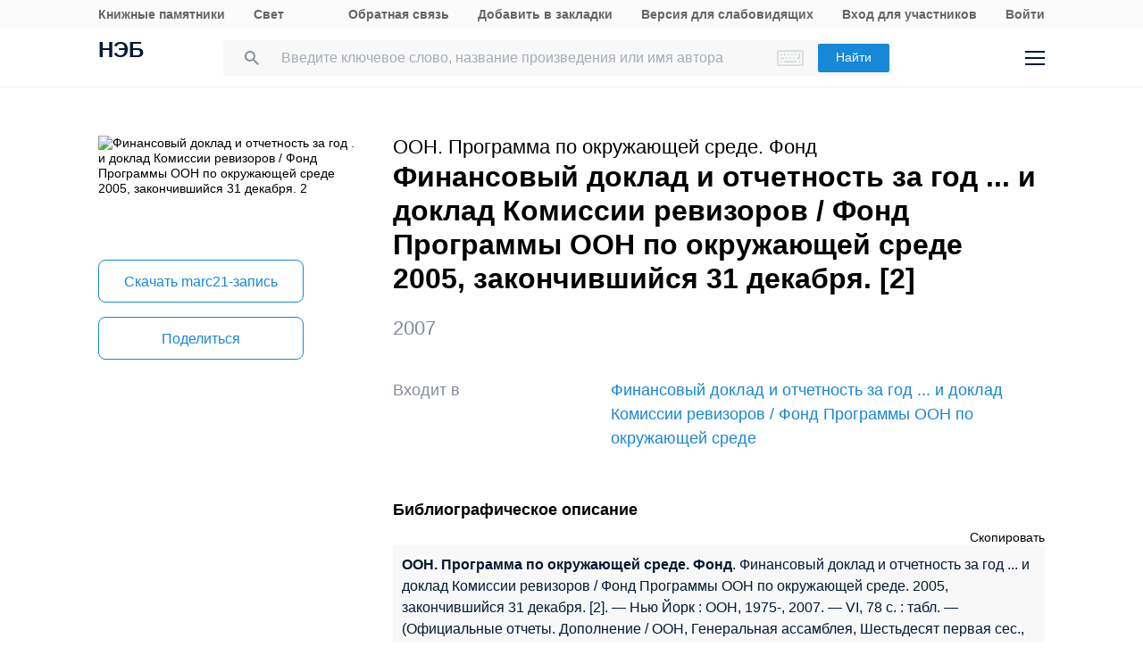

--- FILE ---
content_type: text/css
request_url: https://rusneb.ru/local/components/exalead/search.page.detail/templates/neb5/style.css?17642461685148
body_size: 5176
content:
@media screen and (max-width: 765px) {
	.pril_width_100 {
		width: 100%;
	}
}
.patent_spacing {
	letter-spacing: 4px;
}
.search-list__item,
.search-list__item:first-child {
	padding: 20px 0;
}
.search-list__item_authorlink {
	padding-bottom: 10px;
}
.search-list__item_other {
	padding: 2px 0 12px 0;
}
.valsAll {
	padding-top: 10px;
}
.valsAll:nth-child(1) {
	padding-top: 0px;
}
.search-list__item_reader a {
	padding-bottom: 6px;
}
.display_block {display: block;}
.width_unset {width: unset;}
/*.search-list__photo_bigger {width: 60px; max-height: 90px;}*/
.open_bottom {top: unset;bottom:0}
div.content-spoler.active{display:inline}
.padtop20 {padding-top: 20px !important;}
p.annotation {display:inline}
.cards-info__title {
	white-space: wrap;
	line-height: 1.5;
}
.top_16 {
	padding-top: 16px !important;
}
.top_12 {
	padding-top: 12px !important;
}
.top_56 {
	padding-top: 56px !important;
}
.top_20 {
	padding-top: 20px;
}
.content .color_gray, .color_gray {
	color: #818c99;
}
.width_100 {
	width:100%;
}
.cards__author {
	padding-top: 0;
	padding-bottom: 10px;
	color:#000;
}
.cards-table__row_vhodit {
	margin-top: 40px;
	margin-bottom: 0;
	padding-bottom: 0;
}
.cards__helper {
	margin-top: 40px;
}
.cards-info {
	padding-bottom: 0;
	padding-top: 40px;
}
.cards__button-group_item:first-child {
	margin-bottom: 0;
}
.button--full {
	border: 1px solid #1787d8;
	margin-top: 16px;
	height: 48px;
	font-size: 16px;
}
.span_strong {
	font-weight: 700;
}
.span_biblio {
	line-height: 1.5;
	color: #031933;
	background-color: #f8f8f8;
	padding: 10px;
	font-size:16px
}
.edition-title__video-header, .edition-title__audio-header{
    padding-left: 30px;
    position: relative;
    font-size: 122%;
    line-height: 118%;
    padding-top: 9px;
}
.edition-title__video-status:after {
    display: block;
    content: " ";
    width: 20px;
    height: 20px;
    position: absolute;
    left: 0;
    top: 1ex;
    background-size: contain;
	background: url("[data-uri]") center no-repeat;
}
.edition-title__audio-status:after {
    display: block;
    content: " ";
    width: 20px;
    height: 20px;
    position: absolute;
    left: 0;
    top: 1ex;
    background-size: contain;
	background: url("[data-uri]") center no-repeat;
}
.modal.in .modal-dialog { -moz-transform: none; }
.modal.fade .modal-dialog { -moz-transform: none; }
.esrp-book {
    position: relative;
}
.esrp-book div {
    max-height: 100%;
    overflow: hidden;
}
.esrp-book--contracted {
    height: 150px;
}
.esrp-book--contracted div {
    position: relative;
}
.esrp-book--contracted div:after {
    display: block;
    content: "";
    position: absolute;
    left: 0;
    right: 0;
    bottom: 0;
    height: 4.6em;
    background: linear-gradient(to bottom, rgba(249, 249, 249, 0) 0%, white 55%);
}
.color2 .esrp-book--contracted div:after {
    background: linear-gradient(to bottom, rgba(51, 51, 51, 0) 0%, #333333 55%);
}
.color3 .esrp-book--contracted div:after {
    background: linear-gradient(to bottom, rgba(0, 161, 180, 0) 0%, #00a1b4 55%);
}
.color4 .esrp-book--contracted div:after {
    background: linear-gradient(to bottom, rgba(245, 240, 203, 0) 0%, #f5f0cb 55%);
}
.color5 .esrp-book--contracted div:after {
    background: linear-gradient(to bottom, rgba(68, 45, 25, 0) 0%, #442d19 55%);
}
.esrp-book-expand_button {
    position: absolute;
    bottom: 0.3em;
    z-index: 2;
    display: none;
}
.esrp-book--contracted .esrp-book-expand_button {
    display: block;
}
.esrp-book-expand_button:before {
	content: "↓";
    display: inline-block;
    position: relative;
    top: -0.2ex;
    margin-right: 1ex;
}
.esrp-book-contract_button {
    /*position: absolute;
    bottom: 1em;
    z-index: 2;*/
}
.esrp-book--contracted .esrp-book-contract_button {
    display: none;
}
.esrp-book-contract_button:before {
	content: "↑";
    display: inline-block;
    position: relative;
    top: -0.2ex;
    margin-right: 1ex;
}

--- FILE ---
content_type: image/svg+xml
request_url: https://rusneb.ru/local/templates/neb/assets/image/i-f-od.svg
body_size: 1214
content:
<svg width="24" height="24" viewBox="0 0 24 24" fill="none" xmlns="http://www.w3.org/2000/svg">
<path d="M12.3695 12.327C15.4911 12.327 18.0419 9.79404 18.0419 6.65459C18.0241 3.53297 15.4911 1 12.3695 1C9.2479 1 6.69709 3.53297 6.69709 6.67242C6.69709 9.79404 9.23006 12.327 12.3695 12.327ZM12.3695 4.31783C13.6717 4.31783 14.7241 5.37026 14.7241 6.67242C14.7241 7.95674 13.6717 9.00918 12.3695 9.00918C11.0852 9.00918 10.0149 7.95674 10.0149 6.67242C10.0149 5.37026 11.0674 4.31783 12.3695 4.31783Z" fill="#031933"/>
<path d="M14.6528 16.947C15.8122 16.6794 16.9182 16.2335 17.9349 15.5913C18.7019 15.1097 18.9517 14.0751 18.4522 13.3081C17.9706 12.5232 16.936 12.2913 16.169 12.7908C13.8501 14.2535 10.8533 14.2535 8.53439 12.7908C7.76737 12.2913 6.75061 12.5232 6.25115 13.3081C5.76953 14.0751 6.00142 15.1097 6.76845 15.5913C7.7852 16.2335 8.90899 16.6973 10.0506 16.947L6.89331 20.1221C6.25115 20.7643 6.25115 21.8167 6.89331 22.4767C7.21439 22.7978 7.6425 22.9583 8.07061 22.9583C8.49872 22.9583 8.92682 22.7978 9.2479 22.4767L12.3517 19.3551L15.4733 22.4767C16.1155 23.1189 17.1679 23.1189 17.8279 22.4767C18.47 21.8346 18.47 20.7821 17.8279 20.1221L14.6528 16.947Z" fill="#031933"/>
</svg>
